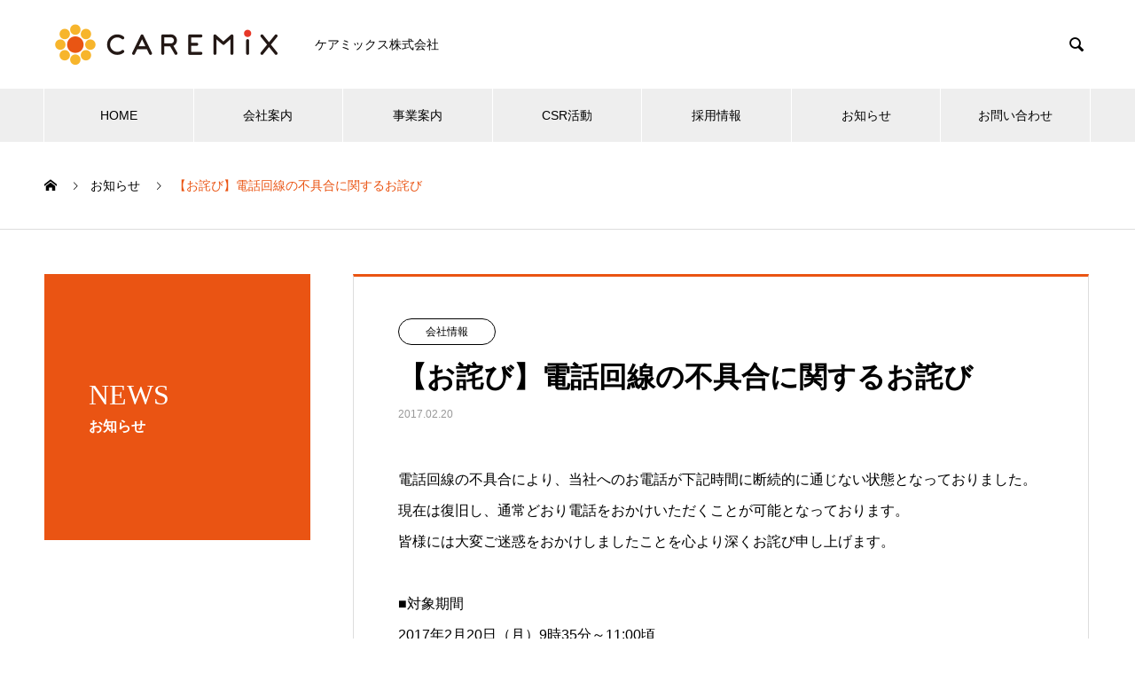

--- FILE ---
content_type: text/html; charset=UTF-8
request_url: https://www.care-mix.co.jp/news/20170220/
body_size: 29029
content:

<!DOCTYPE html>
<html lang="ja" prefix="og: http://ogp.me/ns#">
<head>
<meta charset="UTF-8">
  <meta name="viewport" content="width=device-width, initial-scale=1">
  <meta name="description" content="電話回線の不具合により、当社へのお電話が下記時間に断続的に通じない状態となっておりました。現在は復旧し、通常どおり電話をおかけいただくことが可能となっております。皆様には大変ご迷惑をおかけしましたことを心より深くお詫び申し上げます。">
  <title>【お詫び】電話回線の不具合に関するお詫び &#8211; ケアミックス株式会社</title>
<meta name='robots' content='max-image-preview:large' />
<link rel='dns-prefetch' href='//www.google.com' />
<link rel='dns-prefetch' href='//s.w.org' />
<link rel="alternate" type="application/rss+xml" title="ケアミックス株式会社 &raquo; フィード" href="https://www.care-mix.co.jp/feed/" />
<link rel="alternate" type="application/rss+xml" title="ケアミックス株式会社 &raquo; コメントフィード" href="https://www.care-mix.co.jp/comments/feed/" />
<link rel='stylesheet' id='wp-block-library-css'  href='https://www.care-mix.co.jp/wpcaremix/wp-includes/css/dist/block-library/style.min.css?ver=5.7.2' type='text/css' media='all' />
<link rel='stylesheet' id='contact-form-7-css'  href='https://www.care-mix.co.jp/wpcaremix/wp-content/plugins/contact-form-7/includes/css/styles.css?ver=5.1.7' type='text/css' media='all' />
<link rel='stylesheet' id='nano-style-css'  href='https://www.care-mix.co.jp/wpcaremix/wp-content/themes/nano_tcd065/style.css?ver=1.4.2' type='text/css' media='all' />
<script type='text/javascript' src='https://www.care-mix.co.jp/wpcaremix/wp-includes/js/jquery/jquery.min.js?ver=3.5.1' id='jquery-core-js'></script>
<script type='text/javascript' src='https://www.care-mix.co.jp/wpcaremix/wp-includes/js/jquery/jquery-migrate.min.js?ver=3.3.2' id='jquery-migrate-js'></script>
<link rel="https://api.w.org/" href="https://www.care-mix.co.jp/wp-json/" /><link rel="canonical" href="https://www.care-mix.co.jp/news/20170220/" />
<link rel='shortlink' href='https://www.care-mix.co.jp/?p=68' />
<link rel="alternate" type="application/json+oembed" href="https://www.care-mix.co.jp/wp-json/oembed/1.0/embed?url=https%3A%2F%2Fwww.care-mix.co.jp%2Fnews%2F20170220%2F" />
<link rel="alternate" type="text/xml+oembed" href="https://www.care-mix.co.jp/wp-json/oembed/1.0/embed?url=https%3A%2F%2Fwww.care-mix.co.jp%2Fnews%2F20170220%2F&#038;format=xml" />


<link rel="shortcut icon" href="https://www.care-mix.co.jp/wpcaremix/wp-content/uploads/2019/05/footer_m.png">
<style>
.c-comment__form-submit:hover,.p-cb__item-btn a,.c-pw__btn,.p-readmore__btn:hover,.p-page-links a:hover span,.p-page-links > span,.p-pager a:hover,.p-pager span,.p-pagetop:focus,.p-pagetop:hover,.p-widget__title{background: #ea5413}.p-breadcrumb__item{color: #ea5413}.widget_nav_menu a:hover,.p-article02 a:hover .p-article02__title{color: #ea5413}.p-entry__body a{color: #ea5413}body{font-family: "Segoe UI", Verdana, "游ゴシック", YuGothic, "Hiragino Kaku Gothic ProN", Meiryo, sans-serif}.c-logo,.p-page-header__title,.p-banner__title,.p-cover__title,.p-archive-header__title,.p-article05__title,.p-article09__title,.p-cb__item-title,.p-article11__title,.p-article12__title,.p-index-content01__title,.p-header-content__title,.p-megamenu01__item-list > li > a,.p-article13__title,.p-megamenu02__title,.p-cover__header-title{font-family: "Times New Roman", "游明朝", "Yu Mincho", "游明朝体", "YuMincho", "ヒラギノ明朝 Pro W3", "Hiragino Mincho Pro", "HiraMinProN-W3", "HGS明朝E", "ＭＳ Ｐ明朝", "MS PMincho", serif; font-weight: 500}.p-hover-effect--type1:hover img{-webkit-transform: scale(1.2);transform: scale(1.2)}.p-blog__title{color: #000000;font-size: 28px}.p-cat--3{color: #000000;border: 1px solid #000000}.p-cat--6{color: #000000;border: 1px solid #000000}.p-cat--9{color: #000000;border: 1px solid #000000}.p-cat--12{color: #000000;border: 1px solid #000000}.p-article04:hover a .p-article04__title{color: #ea5413}.p-article06__content{border-left: 4px solid #ea5413}.p-article06__title a:hover{color: #ea5413}.p-article06__cat:hover{background: #ea5413}.l-header{background: #ffffff}.l-header--fixed.is-active{background: #ffffff}.l-header__desc{color: #000000;font-size: 14px}.l-header__nav{background: #eeeeee}.p-global-nav > li > a,.p-menu-btn{color: #000000}.p-global-nav > li > a:hover,.p-global-nav > .current-menu-item > a{background: #ea5413;color: #ffffff}.p-global-nav .sub-menu a{background: #ea5413;color: #ffffff}.p-global-nav .sub-menu a:hover{background: #ea9d17;color: #ffffff}.p-global-nav .menu-item-has-children > a > .p-global-nav__toggle::before{border-color: #000000}.p-megamenu02::before{background: #ea5413}.p-megamenu02__list a:hover .p-article13__title{color: #ea5413}.p-footer-banners{background: #f4f4f4}.p-info{background: #ffffff;color: #000000}.p-info__logo{font-size: 40px}.p-info__desc{color: #000000;font-size: 14px}.p-footer-widgets{background: #ffffff;color: #000000}.p-footer-widget__title{color: #ea5413}.p-footer-nav{background: #ffffff;color: #000000}.p-footer-nav a{color: #000000}.p-footer-nav a:hover{color: #000000}.p-copyright{background: #ea5413}.p-blog__title,.p-entry,.p-headline,.p-cat-list__title{border-top: 3px solid #ea5413}.p-works-entry__header{border-bottom: 3px solid #ea5413}.p-article01 a:hover .p-article01__title,.p-article03 a:hover .p-article03__title,.p-article05__link,.p-article08__title a:hover,.p-article09__link,.p-article07 a:hover .p-article07__title,.p-article10 a:hover .p-article10__title{color: #ea5413}.p-page-header,.p-list__item a::before,.p-cover__header,.p-works-entry__cat:hover,.p-service-cat-header{background: #ea5413}.p-page-header__title,.p-cover__header-title{color: #ffffff;font-size: 32px}.p-page-header__sub,.p-cover__header-sub{color: #ffffff;font-size: 16px}.p-entry__title{font-size: 32px}.p-entry__body{font-size: 16px}@media screen and (max-width: 767px) {.p-blog__title{font-size: 24px}.p-list .is-current > a{color: #ea5413}.p-entry__title{font-size: 20px}.p-entry__body{font-size: 14px}}@media screen and (max-width: 1199px) {.p-global-nav > li > a,.p-global-nav > li > a:hover{background: #ffffff;color: #000000}}@media screen and (max-width: 991px) {.p-page-header__title,.p-cover__header-title{font-size: 22px}.p-page-header__sub,.p-cover__header-sub{font-size: 14px}}iframe {
    max-width: 100%;
}

.p-article11__title {
    font-size: 32.5px;
}


li {
  list-style-type: none;
}
.m-list li:before {
    content: "● ";
    color: #ea5413;
}
#link-b {
    text-decoration: underline;
    color: #0000ff !important;
}</style>
<!-- Google tag (gtag.js) -->
<script async src="https://www.googletagmanager.com/gtag/js?id=G-EW7Y7B6EQM"></script>
<script>
  window.dataLayer = window.dataLayer || [];
  function gtag(){dataLayer.push(arguments);}
  gtag('js', new Date());

  gtag('config', 'G-EW7Y7B6EQM');
</script>
</head>
<body data-rsssl=1 class="news-template-default single single-news postid-68">



  
  <header id="js-header" class="l-header">
    <div class="l-header__inner l-inner">

      <div class="l-header__logo c-logo">
    <a href="https://www.care-mix.co.jp/">
    <img src="https://www.care-mix.co.jp/wpcaremix/wp-content/uploads/2024/05/caremix_logo.png" alt="ケアミックス株式会社" width="275">
  </a>
  </div>

      <p class="l-header__desc">ケアミックス株式会社</p>

            <form id="js-header__form" role="search" method="get" class="l-header__form" action="https://www.care-mix.co.jp/" _lpchecked="1">
		    <input id="js-header__form-input" class="l-header__form-input" type="text" value="" name="s" tabindex="-1">
        <button id="js-header__form-close" class="l-header__form-close p-close-btn" aria-hidden="true" type="button">閉じる</button>
      </form>
      <button id="js-header__search" class="l-header__search" aria-hidden="true">&#xe915;</button>
      
   
    </div>
    <button id="js-menu-btn" class="p-menu-btn c-menu-btn"></button>
    <nav id="js-header__nav" class="l-header__nav">
      <ul id="js-global-nav" class="p-global-nav l-inner"><li id="menu-item-147" class="menu-item menu-item-type-post_type menu-item-object-page menu-item-home menu-item-147"><a href="https://www.care-mix.co.jp/">HOME<span class="p-global-nav__toggle"></span></a></li>
<li id="menu-item-227" class="menu-item menu-item-type-custom menu-item-object-custom menu-item-has-children menu-item-227"><a href="https://www.care-mix.co.jp/company/" data-megamenu="js-megamenu227">会社案内</a>
<ul class="sub-menu">
	<li id="menu-item-232" class="menu-item menu-item-type-post_type menu-item-object-company menu-item-232"><a href="https://www.care-mix.co.jp/company/message/">代表挨拶・経歴<span class="p-global-nav__toggle"></span></a></li>
	<li id="menu-item-233" class="menu-item menu-item-type-post_type menu-item-object-company menu-item-233"><a href="https://www.care-mix.co.jp/company/corporate_overview/">会社概要<span class="p-global-nav__toggle"></span></a></li>
	<li id="menu-item-234" class="menu-item menu-item-type-post_type menu-item-object-company menu-item-234"><a href="https://www.care-mix.co.jp/company/caremix_dna/">ケアミックスＤＮＡ<span class="p-global-nav__toggle"></span></a></li>
	<li id="menu-item-235" class="menu-item menu-item-type-post_type menu-item-object-company menu-item-235"><a href="https://www.care-mix.co.jp/company/office_location/">事業所アクセス<span class="p-global-nav__toggle"></span></a></li>
</ul>
</li>
<li id="menu-item-582" class="menu-item menu-item-type-post_type menu-item-object-page menu-item-has-children menu-item-582"><a href="https://www.care-mix.co.jp/jigyonaiyo/">事業案内<span class="p-global-nav__toggle"></span></a>
<ul class="sub-menu">
	<li id="menu-item-399" class="menu-item menu-item-type-post_type menu-item-object-page menu-item-399"><a href="https://www.care-mix.co.jp/social_work/">ソーシャルワーク事業<span class="p-global-nav__toggle"></span></a></li>
	<li id="menu-item-400" class="menu-item menu-item-type-post_type menu-item-object-page menu-item-400"><a href="https://www.care-mix.co.jp/work_sharing/">ワークシェアリング事業<span class="p-global-nav__toggle"></span></a></li>
	<li id="menu-item-518" class="menu-item menu-item-type-post_type menu-item-object-page menu-item-518"><a href="https://www.care-mix.co.jp/care_management/">ケアマネジメント事業<span class="p-global-nav__toggle"></span></a></li>
</ul>
</li>
<li id="menu-item-184" class="menu-item menu-item-type-post_type menu-item-object-page menu-item-184"><a href="https://www.care-mix.co.jp/csr/">CSR活動<span class="p-global-nav__toggle"></span></a></li>
<li id="menu-item-368" class="menu-item menu-item-type-post_type menu-item-object-page menu-item-368"><a href="https://www.care-mix.co.jp/recruit_guide/">採用情報<span class="p-global-nav__toggle"></span></a></li>
<li id="menu-item-169" class="menu-item menu-item-type-custom menu-item-object-custom menu-item-169"><a href="https://www.care-mix.co.jp/news/">お知らせ<span class="p-global-nav__toggle"></span></a></li>
<li id="menu-item-318" class="menu-item menu-item-type-post_type menu-item-object-page menu-item-318"><a href="https://www.care-mix.co.jp/contact/">お問い合わせ<span class="p-global-nav__toggle"></span></a></li>
</ul>      <button id="js-header__nav-close" class="l-header__nav-close p-close-btn">閉じる</button>
    </nav>

    <div id="js-megamenu227" class="p-megamenu02 js-megamenu">
  <div class="p-megamenu02__inner l-inner">

    <div class="p-megamenu02__header">
      <div>
        <p class="p-megamenu02__title">COMPANY</p>
        <p class="p-megamenu02__sub">会社案内</p>
      </div>
      <a class="p-megamenu02__link" href="https://www.care-mix.co.jp/company/">
        会社案内トップ      </a>
    </div>

    <ul class="p-megamenu02__list">
            <li class="p-article13">
        <a href="https://www.care-mix.co.jp/company/message/">
          <div class="p-article13__img">
            <img width="440" height="600" src="https://www.care-mix.co.jp/wpcaremix/wp-content/uploads/2019/05/daihyo_c-440x600.jpg" class="attachment-size10 size-size10 wp-post-image" alt="" loading="lazy" />          </div>
          <div class="p-article13__content">
            <p class="p-article13__title">代表挨拶・経歴</p>
            <p class="p-article13__sub">Message</p>
          </div>
        </a>
      </li>
            <li class="p-article13">
        <a href="https://www.care-mix.co.jp/company/corporate_overview/">
          <div class="p-article13__img">
            <img width="440" height="600" src="https://www.care-mix.co.jp/wpcaremix/wp-content/uploads/2019/05/top_gaiyo-440x600.jpg" class="attachment-size10 size-size10 wp-post-image" alt="" loading="lazy" />          </div>
          <div class="p-article13__content">
            <p class="p-article13__title">会社概要</p>
            <p class="p-article13__sub">Corporate Overview</p>
          </div>
        </a>
      </li>
            <li class="p-article13">
        <a href="https://www.care-mix.co.jp/company/caremix_dna/">
          <div class="p-article13__img">
            <img width="440" height="600" src="https://www.care-mix.co.jp/wpcaremix/wp-content/uploads/2019/05/c-dna-440x600.jpg" class="attachment-size10 size-size10 wp-post-image" alt="" loading="lazy" />          </div>
          <div class="p-article13__content">
            <p class="p-article13__title">ケアミックスDNA</p>
            <p class="p-article13__sub">care-mix DNA</p>
          </div>
        </a>
      </li>
            <li class="p-article13">
        <a href="https://www.care-mix.co.jp/company/office_location/">
          <div class="p-article13__img">
            <img width="440" height="600" src="https://www.care-mix.co.jp/wpcaremix/wp-content/uploads/2019/05/top_list-jigyo-440x600.jpg" class="attachment-size10 size-size10 wp-post-image" alt="" loading="lazy" />          </div>
          <div class="p-article13__content">
            <p class="p-article13__title">事業所一覧</p>
            <p class="p-article13__sub">Office Location</p>
          </div>
        </a>
      </li>
          </ul>

  </div>
</div>

  </header>
  <main class="l-main">

<ol class="p-breadcrumb c-breadcrumb l-inner" itemscope itemtype="http://schema.org/BreadcrumbList">
<li class="p-breadcrumb__item c-breadcrumb__item c-breadcrumb__item--home" itemprop="itemListElement" itemscope itemtype="http://schema.org/ListItem"><a href="https://www.care-mix.co.jp/" itemprop="item"><span itemprop="name">HOME</span></a><meta itemprop="position" content="1"></li>
<li class="p-breadcrumb__item c-breadcrumb__item" itemprop="itemListElement" itemscope itemtype="http://schema.org/ListItem"><a href="https://www.care-mix.co.jp/news/" itemprop="item"><span itemprop="name">お知らせ</span></a><meta itemprop="position" content="2"></li>
<li class="p-breadcrumb__item c-breadcrumb__item" itemprop="itemListElement" itemscope itemtype="http://schema.org/ListItem"><span itemprop="name">【お詫び】電話回線の不具合に関するお詫び</span><meta itemprop="position" content="3"></li>
</ol>

<div class="l-contents l-contents--grid">

  <div class="l-contents__inner l-inner">

    <header class="l-page-header pb0">
  <div class="p-page-header">
    <h1 class="p-page-header__title">NEWS</h1>
    <p class="p-page-header__sub">お知らせ</p>
  </div>
  </header>

    <div class="l-primary">

            <article class="p-entry">

        <div class="p-entry__inner">

  	      <header class="p-entry__header">

                        <span class="p-entry__cat p-cat p-cat--3">会社情報</span>
            
            <h1 class="p-entry__title">【お詫び】電話回線の不具合に関するお詫び</h1>

                        <time class="p-entry__date" datetime="2017-02-20">2017.02.20</time>
            
          </header>

          
          <div class="p-entry__body">
          <p>電話回線の不具合により、当社へのお電話が下記時間に断続的に通じない状態となっておりました。<br />
現在は復旧し、通常どおり電話をおかけいただくことが可能となっております。<br />
皆様には大変ご迷惑をおかけしましたことを心より深くお詫び申し上げます。</p>
<p>■対象期間<br />
2017年2月20日（月）9時35分～11:00頃<br />
今後はこのようなトラブルが発生しないよう、細心の注意を払ってまいります。<br />
今後とも当社へのご愛顧を賜りますよう何卒よろしくお願い申し上げます。</p>
          </div>

          
          			    <ul class="p-nav01 c-nav01 u-clearfix">
			    	<li class="p-nav01__item--prev p-nav01__item c-nav01__item c-nav01__item--prev"><a href="https://www.care-mix.co.jp/news/20170123/" data-prev="前の記事"><span>当社が小学館の「週刊ポスト（2017年1月20日号）...</span></a></li>
			    	<li class="p-nav01__item--next p-nav01__item c-nav01__item c-nav01__item--next"><a href="https://www.care-mix.co.jp/news/20170220-2/" data-next="次の記事"><span>金沢文庫相談室 移転のお知らせ</span></a></li>
			    </ul>
          
  	    </div>
      </article>
      
      
      
    </div><!-- /.l-primary -->

    <div class="l-secondary">
</div><!-- /.l-secondary -->

  </div>
</div>

  </main>
  <footer class="l-footer">

    
    <div class="p-info">
      <div class="p-info__inner l-inner">

        <div class="p-info__logo c-logo">
    <a href="https://www.care-mix.co.jp/">
  <img src="https://www.care-mix.co.jp/wpcaremix/wp-content/uploads/2024/05/caremix_logo.png" alt="ケアミックス株式会社" width="275">
  </a>
  </div>

        <p class="p-info__desc"></p>

	      <ul class="p-social-nav">
                                                                        <li class="p-social-nav__item p-social-nav__item--rss"><a href="https://www.care-mix.co.jp/feed/" rel="nofollow" target="_blank" title="RSS"></a></li>
          	      </ul>
      </div>
    </div>
        <div class="p-footer-widgets">
      <div class="p-footer-widgets__inner l-inner">
        <div class="p-footer-widgets__item p-footer-widget widget_nav_menu" id="nav_menu-2">
<h2 class="p-footer-widget__title">会社案内</h2><div class="menu-%e4%bc%9a%e7%a4%be%e6%a1%88%e5%86%85-container"><ul id="menu-%e4%bc%9a%e7%a4%be%e6%a1%88%e5%86%85" class="menu"><li id="menu-item-682" class="menu-item menu-item-type-post_type menu-item-object-company menu-item-682"><a href="https://www.care-mix.co.jp/company/message/">代表挨拶・経歴</a></li>
<li id="menu-item-683" class="menu-item menu-item-type-post_type menu-item-object-company menu-item-683"><a href="https://www.care-mix.co.jp/company/corporate_overview/">会社概要</a></li>
<li id="menu-item-684" class="menu-item menu-item-type-post_type menu-item-object-company menu-item-684"><a href="https://www.care-mix.co.jp/company/caremix_dna/">ケアミックスＤＮＡ</a></li>
<li id="menu-item-2135" class="menu-item menu-item-type-custom menu-item-object-custom menu-item-2135"><a href="https://www.care-mix.co.jp/company/trademark/">社名・ロゴマーク・商標</a></li>
<li id="menu-item-1799" class="menu-item menu-item-type-custom menu-item-object-custom menu-item-1799"><a href="https://www.care-mix.co.jp/company/corporate-character/">企業キャラクター</a></li>
<li id="menu-item-685" class="menu-item menu-item-type-post_type menu-item-object-company menu-item-685"><a href="https://www.care-mix.co.jp/company/office_location/">事業所アクセス</a></li>
</ul></div></div>
<div class="p-footer-widgets__item p-footer-widget widget_nav_menu" id="nav_menu-3">
<h2 class="p-footer-widget__title">事業内容</h2><div class="menu-%e4%ba%8b%e6%a5%ad%e5%86%85%e5%ae%b9-container"><ul id="menu-%e4%ba%8b%e6%a5%ad%e5%86%85%e5%ae%b9" class="menu"><li id="menu-item-704" class="menu-item menu-item-type-post_type menu-item-object-page menu-item-704"><a href="https://www.care-mix.co.jp/social_work/">ソーシャルワーク事業</a></li>
<li id="menu-item-705" class="menu-item menu-item-type-post_type menu-item-object-page menu-item-705"><a href="https://www.care-mix.co.jp/work_sharing/">ワークシェアリング事業</a></li>
<li id="menu-item-706" class="menu-item menu-item-type-post_type menu-item-object-page menu-item-706"><a href="https://www.care-mix.co.jp/care_management/">ケアマネジメント事業</a></li>
</ul></div></div>
<div class="p-footer-widgets__item p-footer-widget widget_nav_menu" id="nav_menu-5">
<h2 class="p-footer-widget__title">運営サイト</h2><div class="menu-%e9%81%8b%e5%96%b6%e3%82%b5%e3%82%a4%e3%83%88-container"><ul id="menu-%e9%81%8b%e5%96%b6%e3%82%b5%e3%82%a4%e3%83%88" class="menu"><li id="menu-item-732" class="menu-item menu-item-type-custom menu-item-object-custom menu-item-732"><a target="_blank" rel="noopener" href="https://www.roujinhome-soudan-plaza.com/">老人ホーム相談プラザ</a></li>
<li id="menu-item-980" class="menu-item menu-item-type-custom menu-item-object-custom menu-item-980"><a target="_blank" rel="noopener" href="https://nurse-supporter.com/">日本イベントナースセンター</a></li>
<li id="menu-item-1018" class="menu-item menu-item-type-custom menu-item-object-custom menu-item-1018"><a target="_blank" rel="noopener" href="https://www.japan-toursnurse.com">日本ツアーナースセンター</a></li>
<li id="menu-item-1763" class="menu-item menu-item-type-custom menu-item-object-custom menu-item-1763"><a target="_blank" rel="noopener" href="https://japan-homenurse.com/">日本ホームナースセンター</a></li>
<li id="menu-item-1762" class="menu-item menu-item-type-custom menu-item-object-custom menu-item-1762"><a target="_blank" rel="noopener" href="https://homenurse-agent.com/">日本訪問看護人材紹介センター</a></li>
<li id="menu-item-734" class="menu-item menu-item-type-custom menu-item-object-custom menu-item-734"><a target="_blank" rel="noopener" href="http://www.ninchisho-haikai-gps.com/">認知症徘徊GPSセンター</a></li>
<li id="menu-item-736" class="menu-item menu-item-type-custom menu-item-object-custom menu-item-736"><a target="_blank" rel="noopener" href="http://www.ehonkifu-books.com/">絵本寄付書店</a></li>
</ul></div></div>
<div class="p-footer-widgets__item p-footer-widget widget_nav_menu" id="nav_menu-4">
<h2 class="p-footer-widget__title">会社情報</h2><div class="menu-%e4%bc%9a%e7%a4%be%e6%83%85%e5%a0%b1-container"><ul id="menu-%e4%bc%9a%e7%a4%be%e6%83%85%e5%a0%b1" class="menu"><li id="menu-item-727" class="menu-item menu-item-type-post_type menu-item-object-page menu-item-727"><a href="https://www.care-mix.co.jp/csr/">CSR活動</a></li>
<li id="menu-item-728" class="menu-item menu-item-type-post_type menu-item-object-page menu-item-728"><a href="https://www.care-mix.co.jp/recruit_guide/">採用情報</a></li>
<li id="menu-item-729" class="menu-item menu-item-type-custom menu-item-object-custom menu-item-729"><a href="https://www.care-mix.co.jp/news/">お知らせ</a></li>
<li id="menu-item-730" class="menu-item menu-item-type-post_type menu-item-object-page menu-item-730"><a href="https://www.care-mix.co.jp/contact/">お問い合わせ</a></li>
<li id="menu-item-2035" class="menu-item menu-item-type-custom menu-item-object-custom menu-item-2035"><a href="https://www.care-mix.co.jp/caremix_only_site/">スタッフ専用ページ</a></li>
<li id="menu-item-2034" class="menu-item menu-item-type-post_type menu-item-object-page menu-item-2034"><a href="https://www.care-mix.co.jp/hisai/">被災状況報告ページ</a></li>
</ul></div></div>
      </div>
    </div><!-- /.p-footer-widgets -->
        <ul id="menu-%e3%83%95%e3%83%83%e3%82%bf%e3%83%bc%e3%83%a1%e3%83%8b%e3%83%a5%e3%83%bc" class="p-footer-nav"><li id="menu-item-1197" class="menu-item menu-item-type-post_type menu-item-object-page menu-item-home menu-item-1197"><a href="https://www.care-mix.co.jp/">HOME</a></li>
<li id="menu-item-1203" class="menu-item menu-item-type-custom menu-item-object-custom menu-item-1203"><a href="https://www.care-mix.co.jp/company/">会社案内</a></li>
<li id="menu-item-1198" class="menu-item menu-item-type-post_type menu-item-object-page menu-item-1198"><a href="https://www.care-mix.co.jp/jigyonaiyo/">事業案内</a></li>
<li id="menu-item-1202" class="menu-item menu-item-type-post_type menu-item-object-page menu-item-1202"><a href="https://www.care-mix.co.jp/csr/">CSR活動</a></li>
<li id="menu-item-1200" class="menu-item menu-item-type-post_type menu-item-object-page menu-item-1200"><a href="https://www.care-mix.co.jp/recruit_guide/">採用情報</a></li>
<li id="menu-item-1199" class="menu-item menu-item-type-post_type menu-item-object-page menu-item-1199"><a href="https://www.care-mix.co.jp/privacypolicy/">個人情報及び特定個人情報保護方針</a></li>
<li id="menu-item-1201" class="menu-item menu-item-type-post_type menu-item-object-page menu-item-1201"><a href="https://www.care-mix.co.jp/contact/">お問い合わせ</a></li>
<li id="menu-item-1701" class="menu-item menu-item-type-post_type menu-item-object-page menu-item-1701"><a href="https://www.care-mix.co.jp/hisai/">被災状況報告ページ</a></li>
<li id="menu-item-1983" class="menu-item menu-item-type-custom menu-item-object-custom menu-item-1983"><a target="_blank" rel="noopener" href="https://www.quosuke.com/">公式オウンドメディア</a></li>
</ul>    <p class="p-copyright">
      <small>Copyright &copy; ケアミックス株式会社 All Rights Reserved.</small>
    </p>
    <div id="js-pagetop" class="p-pagetop"><a href="#"></a></div>
  </footer>
  

<script type='text/javascript' id='contact-form-7-js-extra'>
/* <![CDATA[ */
var wpcf7 = {"apiSettings":{"root":"https:\/\/www.care-mix.co.jp\/wp-json\/contact-form-7\/v1","namespace":"contact-form-7\/v1"}};
/* ]]> */
</script>
<script type='text/javascript' src='https://www.care-mix.co.jp/wpcaremix/wp-content/plugins/contact-form-7/includes/js/scripts.js?ver=5.1.7' id='contact-form-7-js'></script>
<script type='text/javascript' id='google-invisible-recaptcha-js-before'>
var renderInvisibleReCaptcha = function() {

    for (var i = 0; i < document.forms.length; ++i) {
        var form = document.forms[i];
        var holder = form.querySelector('.inv-recaptcha-holder');

        if (null === holder) continue;
		holder.innerHTML = '';

         (function(frm){
			var cf7SubmitElm = frm.querySelector('.wpcf7-submit');
            var holderId = grecaptcha.render(holder,{
                'sitekey': '6LehWeEUAAAAAKU9EukpXNsvVyXWwzE0yhVZ2WHU', 'size': 'invisible', 'badge' : 'inline',
                'callback' : function (recaptchaToken) {
					if((null !== cf7SubmitElm) && (typeof jQuery != 'undefined')){jQuery(frm).submit();grecaptcha.reset(holderId);return;}
					 HTMLFormElement.prototype.submit.call(frm);
                },
                'expired-callback' : function(){grecaptcha.reset(holderId);}
            });

			if(null !== cf7SubmitElm && (typeof jQuery != 'undefined') ){
				jQuery(cf7SubmitElm).off('click').on('click', function(clickEvt){
					clickEvt.preventDefault();
					grecaptcha.execute(holderId);
				});
			}
			else
			{
				frm.onsubmit = function (evt){evt.preventDefault();grecaptcha.execute(holderId);};
			}


        })(form);
    }
};
</script>
<script type='text/javascript' async defer src='https://www.google.com/recaptcha/api.js?onload=renderInvisibleReCaptcha&#038;render=explicit&#038;hl=ja' id='google-invisible-recaptcha-js'></script>
<script type='text/javascript' src='https://www.care-mix.co.jp/wpcaremix/wp-content/themes/nano_tcd065/assets/js/bundle.js?ver=1.4.2' id='nano-bundle-js'></script>
<script type='text/javascript' src='https://www.care-mix.co.jp/wpcaremix/wp-content/themes/nano_tcd065/assets/js/comment.js?ver=1.4.2' id='nano-comment-js'></script>
<script type='text/javascript' src='https://www.care-mix.co.jp/wpcaremix/wp-content/themes/nano_tcd065/assets/js/jscript.js?ver=1.4.2' id='nano-lang-js'></script>
<script type='text/javascript' src='https://www.care-mix.co.jp/wpcaremix/wp-includes/js/wp-embed.min.js?ver=5.7.2' id='wp-embed-js'></script>
<script>
(function($) {
  var initialized = false;
  var initialize = function() {
    if (initialized) return;
    initialized = true;

    $(document).trigger('js-initialized');
    $(window).trigger('resize').trigger('scroll');
  };

  
	initialize();

  
})(jQuery);
</script>
</body>
</html>
